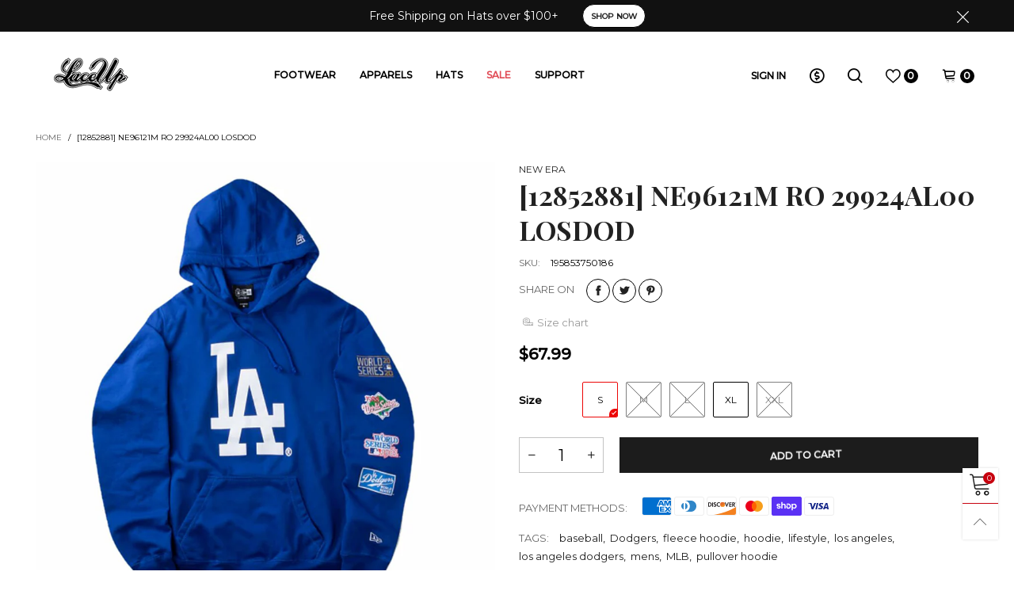

--- FILE ---
content_type: text/css
request_url: https://laceupnyc.com/cdn/shop/t/23/assets/cloudzoom.scss.css?v=76362399009186148261749078379
body_size: -442
content:
.cloudzoom-lens{border:5px solid #888;width:100px;height:100px;box-shadow:0 0 10px #0006;cursor:crosshair;z-index:9999}.cloudzoom-zoom{border:1px solid #888;box-shadow:0 0 10px #0006;z-index:9999}.cloudzoom-zoom-inside{border:none;box-shadow:none;z-index:0;cursor:pointer}.modal-open .cloudzoom-zoom-inside{z-index:9999}.cloudzoom-caption{display:none;text-align:left;background-color:#000;color:#fff;font-weight:700;padding:10px;font-family:sans-serif;font-size:11px}.cloudzoom-blank{background-image:url(//laceupnyc.com/cdn/shop/t/23/assets/blank.png?v=108045956124428427601749077585)}.cloudzoom-ajax-loader{background-image:url(//laceupnyc.com/cdn/shop/t/23/assets/ajax-loader.gif?v=41356863302472015721749077585);width:32px;height:32px}
/*# sourceMappingURL=/cdn/shop/t/23/assets/cloudzoom.scss.css.map?v=76362399009186148261749078379 */
